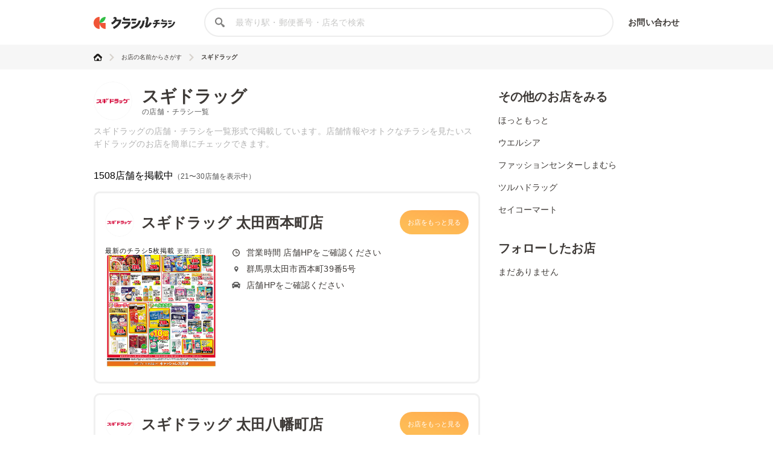

--- FILE ---
content_type: text/html; charset=utf-8
request_url: https://chirashi.kurashiru.com/brands/%E3%82%B9%E3%82%AE%E3%83%89%E3%83%A9%E3%83%83%E3%82%B0?page=3
body_size: 7497
content:
<!DOCTYPE html><html lang="ja"><head prefix="og: http://ogp.me/ns# fb: http://ogp.me/ns/fb# article: http://ogp.me/ns/article#"><meta name="csrf-param" content="authenticity_token" />
<meta name="csrf-token" content="HHDyGSdZJ1aPRYV4ChGEzQmBdBJFQgsondbXu6XsIEJ7DdsWHYGF646JWYvHwG/y5gEkj5hvZ8zv47eapBCnog==" /><title>スギドラッグの店舗一覧(3ページ目) | クラシルチラシ</title><meta content="IE=edge" http-equiv="X-UA-Compatible" /><meta charset="utf-8" /><meta content="width=device-width,initial-scale=1.0,minimum-scale=1.0,maximum-scale=1.0,user-scalable=no" name="viewport" /><meta content="スギドラッグ（1508店舗）の最新チラシ、セール、クーポン、キャンペーン情報をクラシルチラシで簡単にチェック！賢くお得な買い物をするならクラシルチラシ。" name="description" /><meta content="特価,セール,バーゲン,チラシ,クーポン,節約,買い物,スーパー,レシピ,簡単,料理,recipe" name="keywords" /><meta content="#c6b363" name="theme-color" /><link href="https://chirashi.kurashiru.com/brands/%E3%82%B9%E3%82%AE%E3%83%89%E3%83%A9%E3%83%83%E3%82%B0" rel="canonical" /><meta content="" property="fb:app_id" /><meta content="website" property="og:type" /><meta content="スギドラッグの店舗一覧" property="og:title" /><meta content="スギドラッグ（1508店舗）の最新チラシ、セール、クーポン、キャンペーン情報をクラシルチラシで簡単にチェック！賢くお得な買い物をするならクラシルチラシ。" property="og:description" /><meta content="クラシルチラシ" property="og:site_name" /><meta content="https://chirashi.kurashiru.com/brands/%E3%82%B9%E3%82%AE%E3%83%89%E3%83%A9%E3%83%83%E3%82%B0?page=3" property="og:url" /><meta content="//assets.kurashiru.com/production/assets/chirashiru/ogp-c84f7b2facfcf3f5086256cb49a2c8c4fe4599995996829613fa5d2fc6069732.png" property="og:image" /><meta content="//assets.kurashiru.com/production/assets/chirashiru/ogp-c84f7b2facfcf3f5086256cb49a2c8c4fe4599995996829613fa5d2fc6069732.png" property="og:image:secure_url" /><meta content="image/jpg" property="og:image:type" /><meta content="//assets.kurashiru.com/production/assets/chirashiru/ogp-c84f7b2facfcf3f5086256cb49a2c8c4fe4599995996829613fa5d2fc6069732.png" name="twitter:image" /><meta content="" property="article:publisher" /><meta content="summary_large_image" name="twitter:card" /><meta content="" name="twitter:site" /><meta content="" name="twitter:creator" /><meta content="" name="twitter:domain" /><link href="//assets.kurashiru.com/production/assets/chirashiru/apple-touch-icon-a4ee1d18a0d33f5b3991f2f077579974bb8aacd9d479f04fa55345271e07be1a.png" rel="apple-touch-icon" /><link href="//assets.kurashiru.com/production/assets/favicon-287a134e97491148b8ee3d3ef09a9bb33dafb63d40e60a34937b21af0a10e57a.ico" rel="shortcut icon" /><link href="/osd.xml" rel="search" title="クラシルチラシ 店舗" type="application/opensearchdescription+xml" /><meta content="" name="google-site-verification" /><meta content="" name="p:domain_verify" /><meta content="index,follow" name="robots" /><script src="//assets.kurashiru.com/production/chirashi/packs/application-3e38810716b041b10f8e.js"></script><link rel="stylesheet" media="all" href="//assets.kurashiru.com/production/chirashi/packs/application-daa40344066bf4372dc5.css" /><link rel="stylesheet" media="all" href="//assets.kurashiru.com/production/assets/chirashiru/application-91a5c89970cbd3c5eeeefae8e90eb382008ce79ae9bdbdc2adbe47529fcbb1ad.css" /><script async="true" src="https://www.googletagmanager.com/gtag/js?id=G-EHP8SKJ0MY"></script><script>window.dataLayer = window.dataLayer || [];
function gtag(){dataLayer.push(arguments);}
gtag('js', new Date());

gtag('config', 'UA-51114517-40', {
  custom_map: { dimension1: "brand_id" },
  brand_id: ""
});

gtag('config', 'G-EHP8SKJ0MY');</script><script type="text/javascript">window.pbjs = window.pbjs || {};
window.pbjs.que = window.pbjs.que || [];</script><script async="async" src="https://flux-cdn.com/client/00004/chirashi_kurashiru_01432.min.js"></script><script type="text/javascript">window.googletag = window.googletag || {};
window.googletag.cmd = window.googletag.cmd || [];</script><script async="async" src="https://securepubads.g.doubleclick.net/tag/js/gpt.js"></script><script type="text/javascript">window.fluxtag = {
  readyBids: {
    prebid: false,
    amazon: false,
    google: false
  },
  failSafeTimeout: 3e3,
  isFn: function isFn(object) {
    var _t = 'Function';
    var toString = Object.prototype.toString;
    return toString.call(object) === '[object ' + _t + ']';
  },
  launchAdServer: function() {
    if (!fluxtag.readyBids.prebid || !fluxtag.readyBids.amazon) {
      return;
    }
    fluxtag.requestAdServer();
  },
  requestAdServer: function() {
    if (!fluxtag.readyBids.google) {
      fluxtag.readyBids.google = true;
      googletag.cmd.push(function () {
        if (!!(pbjs.setTargetingForGPTAsync) && fluxtag.isFn(pbjs.setTargetingForGPTAsync)) {
          pbjs.que.push(function () {
            pbjs.setTargetingForGPTAsync();
          });
        }
        googletag.pubads().refresh();
      });
    }
  }
};</script><script type="text/javascript">setTimeout(function() {
  fluxtag.requestAdServer();
}, fluxtag.failSafeTimeout);</script><script type="text/javascript">! function (a9, a, p, s, t, A, g) {
  if (a[a9]) return;

  function q(c, r) {
    a[a9]._Q.push([c, r])
  }
  a[a9] = {
    init: function () {
      q("i", arguments)
    },
    fetchBids: function () {
      q("f", arguments)
    },
    setDisplayBids: function () {},
    targetingKeys: function () {
      return []
    },
    _Q: []
  };
  A = p.createElement(s);
  A.async = !0;
  A.src = t;
  g = p.getElementsByTagName(s)[0];
  g.parentNode.insertBefore(A, g)
}("apstag", window, document, "script", "//c.amazon-adsystem.com/aax2/apstag.js");
apstag.init({
  pubID: '3910',
  adServer: 'googletag',
  bidTimeout: 2e3
});
apstag.fetchBids({
  slots: [{
      slotID: 'div-gpt-ad-1687762698394-0',
      slotName: '/67340404/p_reward_overlay_728x90_970x90_1x1',
      sizes: [[970, 90], [728, 90], [1, 1]],
    }]
}, function (bids) {
  googletag.cmd.push(function () {
    apstag.setDisplayBids();
    fluxtag.readyBids.amazon = true;
    fluxtag.launchAdServer();
  });
});</script><script type="text/javascript">googletag.cmd.push(function() {
  
  googletag.defineSlot('/67340404/p_reward_overlay_728x90_970x90_1x1', [[970, 90], [728, 90], [1, 1]], 'div-gpt-ad-1687762698394-0').addService(googletag.pubads());
  googletag.pubads().enableSingleRequest();
  googletag.pubads().disableInitialLoad();
  googletag.pubads().collapseEmptyDivs(true);
  googletag.enableServices();

  // Fluxタグの呼び出し
  if (!!(window.pbFlux) && !!(window.pbFlux.prebidBidder) && fluxtag.isFn(window.pbFlux.prebidBidder)) {
    pbjs.que.push(function () {
      window.pbFlux.prebidBidder();
    });
  } else {
    fluxtag.readyBids.prebid = true;
    fluxtag.launchAdServer();
  }
});</script></head><body><header class="Header "><div class="Header-inner"><div class="Header-logo"><a href="https://chirashi.kurashiru.com/"><img src="//assets.kurashiru.com/production/assets/chirashiru/chirashiru_logo-b1e45269b9e965c959d81d63256db1ce0bb8a6bda983e29a0d4bb585becb3a38.png" /></a></div><form class="Header-search" action="https://chirashi.kurashiru.com/search" accept-charset="UTF-8" method="get"><input name="utf8" type="hidden" value="&#x2713;" autocomplete="off" /><img class="Header-searchIcon" src="//assets.kurashiru.com/production/assets/chirashiru/icon/search-9b40c7890cfe49e44fafd934a18718ee89c55ce352175be57a1408ea484dfa7b.svg" /><input type="text" name="query" id="query" value="" class="Header-searchInput" placeholder="最寄り駅・郵便番号・店名で検索" /><div class="Header-items"><a rel="nofollow" target="_blank" class="Header-item" href="https://docs.google.com/forms/d/e/1FAIpQLSeFGrJHchkLRwxuUnIwAo1ujR48NH7bHsREeLwChPaHut7Iww/viewform">お問い合わせ</a></div></form></div></header><div class="desktop" id="wrapper"><div class="Breadcrumbs" itemscope="" itemtype="http://schema.org/BreadcrumbList"><div class="Breadcrumbs-inner "><ul class="Breadcrumbs-list"><li class="Breadcrumbs-listItem" itemprop="itemListElement" itemscope="itemscope" itemtype="https://schema.org/ListItem"><a class="Breadcrumbs-listItemLink" itemprop="item" href="/"><img itemprop="name" alt="トップ" src="//assets.kurashiru.com/production/assets/chirashiru/icon/home-764f6cf7b92d7a28021dbc590ab9dcaef87d4d860f0ffb1ec0b5392edb7c1ba8.svg" /></a><img class="Breadcrumbs-arrowRight" src="//assets.kurashiru.com/production/assets/chirashiru/icon/arrow-right-0fb3ffbfcd20f3b672fe45c6bd4fd41bd3292092c68dfd763cb59d9ea4b3de28.svg" /><meta content="1" itemprop="position" /></li><li class="Breadcrumbs-listItem" itemprop="itemListElement" itemscope="itemscope" itemtype="https://schema.org/ListItem"><a class="Breadcrumbs-listItemLink" itemprop="item" href="/brands"><span itemprop="name">お店の名前からさがす</span></a><meta content="2" itemprop="position" /><img class="Breadcrumbs-arrowRight" src="//assets.kurashiru.com/production/assets/chirashiru/icon/arrow-right-0fb3ffbfcd20f3b672fe45c6bd4fd41bd3292092c68dfd763cb59d9ea4b3de28.svg" /></li><li class="Breadcrumbs-listItem" itemprop="itemListElement" itemscope="itemscope" itemtype="https://schema.org/ListItem"><a class="Breadcrumbs-listItemLink is-last" itemprop="item" href="/brands/1f8830a9-63f5-474d-8cf7-584eb7b22f61"><span itemprop="name">スギドラッグ</span></a><meta content="3" itemprop="position" /></li></ul></div></div><div class="BrandsShow"><div class="BrandsShow-main"><div class="BrandsShow-info"><div class="BrandsShow-brandLogo"><div class="CircleImage BrandsShow-brandLogoImage "><img class="CircleImage-image" src="https://video.kurashiru.com/production/chirashiru_brand/logo/147/%E3%83%AD%E3%82%B3%E3%82%99_%E3%82%B9%E3%82%AD%E3%82%99%E3%83%88%E3%82%99%E3%83%A9%E3%83%83%E3%82%AF%E3%82%99.png" /></div></div><div class="BrandsShow-brandName"><h1 class="BrandsShow-brandNameMain">スギドラッグ</h1><div class="BrandsShow-brandNameSub">の店舗・チラシ一覧</div></div></div><div class="BrandsShow-description">スギドラッグの店舗・チラシを一覧形式で掲載しています。店舗情報やオトクなチラシを見たいスギドラッグのお店を簡単にチェックできます。</div><div class="BrandsShow-result">1508店舗を掲載中<div class="BrandsShow-resultDisplayCount">（21〜30店舗を表示中）</div></div><ul class="BrandsShow-storeList"><div class="StoreListItem"><div class="StoreListItemHeader"><div class="StoreListItemHeaderName"><div class="StoreListItemLogo"><div class="CircleImage StoreListItemLogoImage "><img class="CircleImage-image" src="https://video.kurashiru.com/production/chirashiru_brand/logo/147/%E3%83%AD%E3%82%B3%E3%82%99_%E3%82%B9%E3%82%AD%E3%82%99%E3%83%88%E3%82%99%E3%83%A9%E3%83%83%E3%82%AF%E3%82%99.png" /></div></div><h3 class="StoreListItemName">スギドラッグ 太田西本町店</h3></div><a class="StoreListItemButton" href="/stores/7b0762c9-246e-4514-946a-1a415c1ac822">お店をもっと見る</a></div><div class="StoreListItemBody"><div class="StoreListItemLeaflet"><div class="StoreListItemLeafletInfo"><div class="StoreListItemLeafletInfoCount">最新のチラシ5枚掲載</div><div class="StoreListItemLeafletInfoUpdatedAt">更新: 5日前</div></div><a href="/stores/7b0762c9-246e-4514-946a-1a415c1ac822"><div class="StoreListItemLeafletImageWrapper"><img class="StoreListItemLeafletImage" src="https://video.kurashiru.com/production/chirashiru_leaflet/image/2757506/nr_20260127_SUGI_O_001.jpg" /></div></a></div><div class="StoreListItemMeta"><div class="StoreListItemMetaItem"><div class="StoreListItemMetaIconWrap"><svg class="StoreMetaIcon StoreMetaIcon--clock" fill="none" height="13" viewBox="0 0 12 13" width="12" xmlns="http://www.w3.org/2000/svg"><path d="M6 0.5C2.6916 0.5 0 3.1916 0 6.5C0 9.8084 2.6916 12.5 6 12.5C9.3084 12.5 12 9.8084 12 6.5C12 3.1916 9.3084 0.5 6 0.5ZM6 11.2233C3.3956 11.2233 1.27657 9.10453 1.27657 6.5C1.27657 3.89547 3.3956 1.7767 6 1.7767C8.60441 1.7767 10.7234 3.89547 10.7234 6.5C10.7234 9.10453 8.60441 11.2233 6 11.2233Z" fill="#3E3A37"></path><path d="M9.12589 6.31472H6.42947V3.07264C6.42947 2.79982 6.20827 2.57861 5.93544 2.57861C5.66261 2.57861 5.44141 2.79982 5.44141 3.07264V6.80875C5.44141 7.08158 5.66261 7.30278 5.93544 7.30278H9.12589C9.39871 7.30278 9.61992 7.08158 9.61992 6.80875C9.61992 6.53592 9.39871 6.31472 9.12589 6.31472Z" fill="#3E3A37"></path></svg></div><span class="StoreListItemMetaBusinessHours">営業時間 店舗HPをご確認ください</span></div><div class="StoreListItemMetaItem"><div class="StoreListItemMetaIconWrap"><img class="storeMetaIcon storeMetaIcon--pin" src="//assets.kurashiru.com/production/assets/chirashiru/icon/pin-2f5eb4084f2872f521d8699fbf1c7393d84bf97b934b3bcaa181050423f92759.svg" /></div><span class="StoreListItemMetaAddress">群馬県太田市西本町39番5号</span></div><div class="StoreListItemMetaItem"><div class="StoreListItemMetaIconWrap"><img class="storeMetaIcon storeMetaIcon--car" src="//assets.kurashiru.com/production/assets/chirashiru/icon/car-0ec45356f9fd690135eef452f8aa07fdd68363bc25f79f694746e5b6992fc5af.svg" /></div><span class="StoreListItemMetaParking">店舗HPをご確認ください</span></div></div></div></div><div class="StoreListItem"><div class="StoreListItemHeader"><div class="StoreListItemHeaderName"><div class="StoreListItemLogo"><div class="CircleImage StoreListItemLogoImage "><img class="CircleImage-image" src="https://video.kurashiru.com/production/chirashiru_brand/logo/147/%E3%83%AD%E3%82%B3%E3%82%99_%E3%82%B9%E3%82%AD%E3%82%99%E3%83%88%E3%82%99%E3%83%A9%E3%83%83%E3%82%AF%E3%82%99.png" /></div></div><h3 class="StoreListItemName">スギドラッグ 太田八幡町店</h3></div><a class="StoreListItemButton" href="/stores/1fb4f24a-beb5-47cd-a73d-b16d62df7f00">お店をもっと見る</a></div><div class="StoreListItemBody"><div class="StoreListItemLeaflet"><div class="StoreListItemLeafletInfo"><div class="StoreListItemLeafletInfoCount">最新のチラシ5枚掲載</div><div class="StoreListItemLeafletInfoUpdatedAt">更新: 5日前</div></div><a href="/stores/1fb4f24a-beb5-47cd-a73d-b16d62df7f00"><div class="StoreListItemLeafletImageWrapper"><img class="StoreListItemLeafletImage" src="https://video.kurashiru.com/production/chirashiru_leaflet/image/2757506/nr_20260127_SUGI_O_001.jpg" /></div></a></div><div class="StoreListItemMeta"><div class="StoreListItemMetaItem"><div class="StoreListItemMetaIconWrap"><svg class="StoreMetaIcon StoreMetaIcon--clock" fill="none" height="13" viewBox="0 0 12 13" width="12" xmlns="http://www.w3.org/2000/svg"><path d="M6 0.5C2.6916 0.5 0 3.1916 0 6.5C0 9.8084 2.6916 12.5 6 12.5C9.3084 12.5 12 9.8084 12 6.5C12 3.1916 9.3084 0.5 6 0.5ZM6 11.2233C3.3956 11.2233 1.27657 9.10453 1.27657 6.5C1.27657 3.89547 3.3956 1.7767 6 1.7767C8.60441 1.7767 10.7234 3.89547 10.7234 6.5C10.7234 9.10453 8.60441 11.2233 6 11.2233Z" fill="#3E3A37"></path><path d="M9.12589 6.31472H6.42947V3.07264C6.42947 2.79982 6.20827 2.57861 5.93544 2.57861C5.66261 2.57861 5.44141 2.79982 5.44141 3.07264V6.80875C5.44141 7.08158 5.66261 7.30278 5.93544 7.30278H9.12589C9.39871 7.30278 9.61992 7.08158 9.61992 6.80875C9.61992 6.53592 9.39871 6.31472 9.12589 6.31472Z" fill="#3E3A37"></path></svg></div><span class="StoreListItemMetaBusinessHours">営業時間 店舗HPをご確認ください</span></div><div class="StoreListItemMetaItem"><div class="StoreListItemMetaIconWrap"><img class="storeMetaIcon storeMetaIcon--pin" src="//assets.kurashiru.com/production/assets/chirashiru/icon/pin-2f5eb4084f2872f521d8699fbf1c7393d84bf97b934b3bcaa181050423f92759.svg" /></div><span class="StoreListItemMetaAddress">群馬県太田市八幡町29番地13　とりせん内</span></div><div class="StoreListItemMetaItem"><div class="StoreListItemMetaIconWrap"><img class="storeMetaIcon storeMetaIcon--car" src="//assets.kurashiru.com/production/assets/chirashiru/icon/car-0ec45356f9fd690135eef452f8aa07fdd68363bc25f79f694746e5b6992fc5af.svg" /></div><span class="StoreListItemMetaParking">店舗HPをご確認ください</span></div></div></div></div><div class="StoreListItem"><div class="StoreListItemHeader"><div class="StoreListItemHeaderName"><div class="StoreListItemLogo"><div class="CircleImage StoreListItemLogoImage "><img class="CircleImage-image" src="https://video.kurashiru.com/production/chirashiru_brand/logo/147/%E3%83%AD%E3%82%B3%E3%82%99_%E3%82%B9%E3%82%AD%E3%82%99%E3%83%88%E3%82%99%E3%83%A9%E3%83%83%E3%82%AF%E3%82%99.png" /></div></div><h3 class="StoreListItemName">スギドラッグ 大塚店</h3></div><a class="StoreListItemButton" href="/stores/e6dd8681-c20c-4d52-b30a-cd24c9eb3588">お店をもっと見る</a></div><div class="StoreListItemBody"><div class="StoreListItemLeaflet"><div class="StoreListItemLeafletInfo"><div class="StoreListItemLeafletInfoCount">最新のチラシ5枚掲載</div><div class="StoreListItemLeafletInfoUpdatedAt">更新: 5日前</div></div><a href="/stores/e6dd8681-c20c-4d52-b30a-cd24c9eb3588"><div class="StoreListItemLeafletImageWrapper"><img class="StoreListItemLeafletImage" src="https://video.kurashiru.com/production/chirashiru_leaflet/image/2757506/nr_20260127_SUGI_O_001.jpg" /></div></a></div><div class="StoreListItemMeta"><div class="StoreListItemMetaItem"><div class="StoreListItemMetaIconWrap"><svg class="StoreMetaIcon StoreMetaIcon--clock" fill="none" height="13" viewBox="0 0 12 13" width="12" xmlns="http://www.w3.org/2000/svg"><path d="M6 0.5C2.6916 0.5 0 3.1916 0 6.5C0 9.8084 2.6916 12.5 6 12.5C9.3084 12.5 12 9.8084 12 6.5C12 3.1916 9.3084 0.5 6 0.5ZM6 11.2233C3.3956 11.2233 1.27657 9.10453 1.27657 6.5C1.27657 3.89547 3.3956 1.7767 6 1.7767C8.60441 1.7767 10.7234 3.89547 10.7234 6.5C10.7234 9.10453 8.60441 11.2233 6 11.2233Z" fill="#3E3A37"></path><path d="M9.12589 6.31472H6.42947V3.07264C6.42947 2.79982 6.20827 2.57861 5.93544 2.57861C5.66261 2.57861 5.44141 2.79982 5.44141 3.07264V6.80875C5.44141 7.08158 5.66261 7.30278 5.93544 7.30278H9.12589C9.39871 7.30278 9.61992 7.08158 9.61992 6.80875C9.61992 6.53592 9.39871 6.31472 9.12589 6.31472Z" fill="#3E3A37"></path></svg></div><span class="StoreListItemMetaBusinessHours">営業時間 店舗HPをご確認ください</span></div><div class="StoreListItemMetaItem"><div class="StoreListItemMetaIconWrap"><img class="storeMetaIcon storeMetaIcon--pin" src="//assets.kurashiru.com/production/assets/chirashiru/icon/pin-2f5eb4084f2872f521d8699fbf1c7393d84bf97b934b3bcaa181050423f92759.svg" /></div><span class="StoreListItemMetaAddress">群馬県藤岡市上大塚字東1768番地1</span></div><div class="StoreListItemMetaItem"><div class="StoreListItemMetaIconWrap"><img class="storeMetaIcon storeMetaIcon--car" src="//assets.kurashiru.com/production/assets/chirashiru/icon/car-0ec45356f9fd690135eef452f8aa07fdd68363bc25f79f694746e5b6992fc5af.svg" /></div><span class="StoreListItemMetaParking">店舗HPをご確認ください</span></div></div></div></div><div class="StoreListItem"><div class="StoreListItemHeader"><div class="StoreListItemHeaderName"><div class="StoreListItemLogo"><div class="CircleImage StoreListItemLogoImage "><img class="CircleImage-image" src="https://video.kurashiru.com/production/chirashiru_brand/logo/147/%E3%83%AD%E3%82%B3%E3%82%99_%E3%82%B9%E3%82%AD%E3%82%99%E3%83%88%E3%82%99%E3%83%A9%E3%83%83%E3%82%AF%E3%82%99.png" /></div></div><h3 class="StoreListItemName">スギドラッグ 大友店</h3></div><a class="StoreListItemButton" href="/stores/251e6175-69cd-405b-aced-f41a343d1e2b">お店をもっと見る</a></div><div class="StoreListItemBody"><div class="StoreListItemLeaflet"><div class="StoreListItemLeafletInfo"><div class="StoreListItemLeafletInfoCount">最新のチラシ5枚掲載</div><div class="StoreListItemLeafletInfoUpdatedAt">更新: 5日前</div></div><a href="/stores/251e6175-69cd-405b-aced-f41a343d1e2b"><div class="StoreListItemLeafletImageWrapper"><img class="StoreListItemLeafletImage" src="https://video.kurashiru.com/production/chirashiru_leaflet/image/2757506/nr_20260127_SUGI_O_001.jpg" /></div></a></div><div class="StoreListItemMeta"><div class="StoreListItemMetaItem"><div class="StoreListItemMetaIconWrap"><svg class="StoreMetaIcon StoreMetaIcon--clock" fill="none" height="13" viewBox="0 0 12 13" width="12" xmlns="http://www.w3.org/2000/svg"><path d="M6 0.5C2.6916 0.5 0 3.1916 0 6.5C0 9.8084 2.6916 12.5 6 12.5C9.3084 12.5 12 9.8084 12 6.5C12 3.1916 9.3084 0.5 6 0.5ZM6 11.2233C3.3956 11.2233 1.27657 9.10453 1.27657 6.5C1.27657 3.89547 3.3956 1.7767 6 1.7767C8.60441 1.7767 10.7234 3.89547 10.7234 6.5C10.7234 9.10453 8.60441 11.2233 6 11.2233Z" fill="#3E3A37"></path><path d="M9.12589 6.31472H6.42947V3.07264C6.42947 2.79982 6.20827 2.57861 5.93544 2.57861C5.66261 2.57861 5.44141 2.79982 5.44141 3.07264V6.80875C5.44141 7.08158 5.66261 7.30278 5.93544 7.30278H9.12589C9.39871 7.30278 9.61992 7.08158 9.61992 6.80875C9.61992 6.53592 9.39871 6.31472 9.12589 6.31472Z" fill="#3E3A37"></path></svg></div><span class="StoreListItemMetaBusinessHours">営業時間 店舗HPをご確認ください</span></div><div class="StoreListItemMetaItem"><div class="StoreListItemMetaIconWrap"><img class="storeMetaIcon storeMetaIcon--pin" src="//assets.kurashiru.com/production/assets/chirashiru/icon/pin-2f5eb4084f2872f521d8699fbf1c7393d84bf97b934b3bcaa181050423f92759.svg" /></div><span class="StoreListItemMetaAddress">群馬県前橋市大友町三丁目2番地5</span></div><div class="StoreListItemMetaItem"><div class="StoreListItemMetaIconWrap"><img class="storeMetaIcon storeMetaIcon--car" src="//assets.kurashiru.com/production/assets/chirashiru/icon/car-0ec45356f9fd690135eef452f8aa07fdd68363bc25f79f694746e5b6992fc5af.svg" /></div><span class="StoreListItemMetaParking">店舗HPをご確認ください</span></div></div></div></div><div class="StoreListItem"><div class="StoreListItemHeader"><div class="StoreListItemHeaderName"><div class="StoreListItemLogo"><div class="CircleImage StoreListItemLogoImage "><img class="CircleImage-image" src="https://video.kurashiru.com/production/chirashiru_brand/logo/147/%E3%83%AD%E3%82%B3%E3%82%99_%E3%82%B9%E3%82%AD%E3%82%99%E3%83%88%E3%82%99%E3%83%A9%E3%83%83%E3%82%AF%E3%82%99.png" /></div></div><h3 class="StoreListItemName">スギドラッグ 大間々店</h3></div><a class="StoreListItemButton" href="/stores/ee02ebd0-8078-4176-b3d8-295c9ef8cc5d">お店をもっと見る</a></div><div class="StoreListItemBody"><div class="StoreListItemLeaflet"><div class="StoreListItemLeafletInfo"><div class="StoreListItemLeafletInfoCount">最新のチラシ5枚掲載</div><div class="StoreListItemLeafletInfoUpdatedAt">更新: 5日前</div></div><a href="/stores/ee02ebd0-8078-4176-b3d8-295c9ef8cc5d"><div class="StoreListItemLeafletImageWrapper"><img class="StoreListItemLeafletImage" src="https://video.kurashiru.com/production/chirashiru_leaflet/image/2765945/nr_14960279_O_B_web.jpg" /></div></a></div><div class="StoreListItemMeta"><div class="StoreListItemMetaItem"><div class="StoreListItemMetaIconWrap"><svg class="StoreMetaIcon StoreMetaIcon--clock" fill="none" height="13" viewBox="0 0 12 13" width="12" xmlns="http://www.w3.org/2000/svg"><path d="M6 0.5C2.6916 0.5 0 3.1916 0 6.5C0 9.8084 2.6916 12.5 6 12.5C9.3084 12.5 12 9.8084 12 6.5C12 3.1916 9.3084 0.5 6 0.5ZM6 11.2233C3.3956 11.2233 1.27657 9.10453 1.27657 6.5C1.27657 3.89547 3.3956 1.7767 6 1.7767C8.60441 1.7767 10.7234 3.89547 10.7234 6.5C10.7234 9.10453 8.60441 11.2233 6 11.2233Z" fill="#3E3A37"></path><path d="M9.12589 6.31472H6.42947V3.07264C6.42947 2.79982 6.20827 2.57861 5.93544 2.57861C5.66261 2.57861 5.44141 2.79982 5.44141 3.07264V6.80875C5.44141 7.08158 5.66261 7.30278 5.93544 7.30278H9.12589C9.39871 7.30278 9.61992 7.08158 9.61992 6.80875C9.61992 6.53592 9.39871 6.31472 9.12589 6.31472Z" fill="#3E3A37"></path></svg></div><span class="StoreListItemMetaBusinessHours">営業時間 店舗HPをご確認ください</span></div><div class="StoreListItemMetaItem"><div class="StoreListItemMetaIconWrap"><img class="storeMetaIcon storeMetaIcon--pin" src="//assets.kurashiru.com/production/assets/chirashiru/icon/pin-2f5eb4084f2872f521d8699fbf1c7393d84bf97b934b3bcaa181050423f92759.svg" /></div><span class="StoreListItemMetaAddress">群馬県みどり市大間々町大間々１３８５番地４</span></div><div class="StoreListItemMetaItem"><div class="StoreListItemMetaIconWrap"><img class="storeMetaIcon storeMetaIcon--car" src="//assets.kurashiru.com/production/assets/chirashiru/icon/car-0ec45356f9fd690135eef452f8aa07fdd68363bc25f79f694746e5b6992fc5af.svg" /></div><span class="StoreListItemMetaParking">店舗HPをご確認ください</span></div></div></div></div><div class="StoreListItem"><div class="StoreListItemHeader"><div class="StoreListItemHeaderName"><div class="StoreListItemLogo"><div class="CircleImage StoreListItemLogoImage "><img class="CircleImage-image" src="https://video.kurashiru.com/production/chirashiru_brand/logo/147/%E3%83%AD%E3%82%B3%E3%82%99_%E3%82%B9%E3%82%AD%E3%82%99%E3%83%88%E3%82%99%E3%83%A9%E3%83%83%E3%82%AF%E3%82%99.png" /></div></div><h3 class="StoreListItemName">スギドラッグ 片岡店</h3></div><a class="StoreListItemButton" href="/stores/fc5cd1e9-e9cb-469e-adf0-cf08dd17f4cc">お店をもっと見る</a></div><div class="StoreListItemBody"><div class="StoreListItemLeaflet"><div class="StoreListItemLeafletInfo"><div class="StoreListItemLeafletInfoCount">最新のチラシ5枚掲載</div><div class="StoreListItemLeafletInfoUpdatedAt">更新: 5日前</div></div><a href="/stores/fc5cd1e9-e9cb-469e-adf0-cf08dd17f4cc"><div class="StoreListItemLeafletImageWrapper"><img class="StoreListItemLeafletImage" src="https://video.kurashiru.com/production/chirashiru_leaflet/image/2757506/nr_20260127_SUGI_O_001.jpg" /></div></a></div><div class="StoreListItemMeta"><div class="StoreListItemMetaItem"><div class="StoreListItemMetaIconWrap"><svg class="StoreMetaIcon StoreMetaIcon--clock" fill="none" height="13" viewBox="0 0 12 13" width="12" xmlns="http://www.w3.org/2000/svg"><path d="M6 0.5C2.6916 0.5 0 3.1916 0 6.5C0 9.8084 2.6916 12.5 6 12.5C9.3084 12.5 12 9.8084 12 6.5C12 3.1916 9.3084 0.5 6 0.5ZM6 11.2233C3.3956 11.2233 1.27657 9.10453 1.27657 6.5C1.27657 3.89547 3.3956 1.7767 6 1.7767C8.60441 1.7767 10.7234 3.89547 10.7234 6.5C10.7234 9.10453 8.60441 11.2233 6 11.2233Z" fill="#3E3A37"></path><path d="M9.12589 6.31472H6.42947V3.07264C6.42947 2.79982 6.20827 2.57861 5.93544 2.57861C5.66261 2.57861 5.44141 2.79982 5.44141 3.07264V6.80875C5.44141 7.08158 5.66261 7.30278 5.93544 7.30278H9.12589C9.39871 7.30278 9.61992 7.08158 9.61992 6.80875C9.61992 6.53592 9.39871 6.31472 9.12589 6.31472Z" fill="#3E3A37"></path></svg></div><span class="StoreListItemMetaBusinessHours">営業時間 店舗HPをご確認ください</span></div><div class="StoreListItemMetaItem"><div class="StoreListItemMetaIconWrap"><img class="storeMetaIcon storeMetaIcon--pin" src="//assets.kurashiru.com/production/assets/chirashiru/icon/pin-2f5eb4084f2872f521d8699fbf1c7393d84bf97b934b3bcaa181050423f92759.svg" /></div><span class="StoreListItemMetaAddress">群馬県高崎市片岡町３－１２－５</span></div><div class="StoreListItemMetaItem"><div class="StoreListItemMetaIconWrap"><img class="storeMetaIcon storeMetaIcon--car" src="//assets.kurashiru.com/production/assets/chirashiru/icon/car-0ec45356f9fd690135eef452f8aa07fdd68363bc25f79f694746e5b6992fc5af.svg" /></div><span class="StoreListItemMetaParking">店舗HPをご確認ください</span></div></div></div></div><div class="StoreListItem"><div class="StoreListItemHeader"><div class="StoreListItemHeaderName"><div class="StoreListItemLogo"><div class="CircleImage StoreListItemLogoImage "><img class="CircleImage-image" src="https://video.kurashiru.com/production/chirashiru_brand/logo/147/%E3%83%AD%E3%82%B3%E3%82%99_%E3%82%B9%E3%82%AD%E3%82%99%E3%83%88%E3%82%99%E3%83%A9%E3%83%83%E3%82%AF%E3%82%99.png" /></div></div><h3 class="StoreListItemName">スギドラッグ 上並榎店</h3></div><a class="StoreListItemButton" href="/stores/a3b6dfd4-e0f6-489a-910e-ef298fea25c2">お店をもっと見る</a></div><div class="StoreListItemBody"><div class="StoreListItemLeaflet"><div class="StoreListItemLeafletInfo"><div class="StoreListItemLeafletInfoCount">最新のチラシ5枚掲載</div><div class="StoreListItemLeafletInfoUpdatedAt">更新: 5日前</div></div><a href="/stores/a3b6dfd4-e0f6-489a-910e-ef298fea25c2"><div class="StoreListItemLeafletImageWrapper"><img class="StoreListItemLeafletImage" src="https://video.kurashiru.com/production/chirashiru_leaflet/image/2757506/nr_20260127_SUGI_O_001.jpg" /></div></a></div><div class="StoreListItemMeta"><div class="StoreListItemMetaItem"><div class="StoreListItemMetaIconWrap"><svg class="StoreMetaIcon StoreMetaIcon--clock" fill="none" height="13" viewBox="0 0 12 13" width="12" xmlns="http://www.w3.org/2000/svg"><path d="M6 0.5C2.6916 0.5 0 3.1916 0 6.5C0 9.8084 2.6916 12.5 6 12.5C9.3084 12.5 12 9.8084 12 6.5C12 3.1916 9.3084 0.5 6 0.5ZM6 11.2233C3.3956 11.2233 1.27657 9.10453 1.27657 6.5C1.27657 3.89547 3.3956 1.7767 6 1.7767C8.60441 1.7767 10.7234 3.89547 10.7234 6.5C10.7234 9.10453 8.60441 11.2233 6 11.2233Z" fill="#3E3A37"></path><path d="M9.12589 6.31472H6.42947V3.07264C6.42947 2.79982 6.20827 2.57861 5.93544 2.57861C5.66261 2.57861 5.44141 2.79982 5.44141 3.07264V6.80875C5.44141 7.08158 5.66261 7.30278 5.93544 7.30278H9.12589C9.39871 7.30278 9.61992 7.08158 9.61992 6.80875C9.61992 6.53592 9.39871 6.31472 9.12589 6.31472Z" fill="#3E3A37"></path></svg></div><span class="StoreListItemMetaBusinessHours">営業時間 店舗HPをご確認ください</span></div><div class="StoreListItemMetaItem"><div class="StoreListItemMetaIconWrap"><img class="storeMetaIcon storeMetaIcon--pin" src="//assets.kurashiru.com/production/assets/chirashiru/icon/pin-2f5eb4084f2872f521d8699fbf1c7393d84bf97b934b3bcaa181050423f92759.svg" /></div><span class="StoreListItemMetaAddress">群馬県高崎市上並榎町467番地</span></div><div class="StoreListItemMetaItem"><div class="StoreListItemMetaIconWrap"><img class="storeMetaIcon storeMetaIcon--car" src="//assets.kurashiru.com/production/assets/chirashiru/icon/car-0ec45356f9fd690135eef452f8aa07fdd68363bc25f79f694746e5b6992fc5af.svg" /></div><span class="StoreListItemMetaParking">店舗HPをご確認ください</span></div></div></div></div><div class="StoreListItem"><div class="StoreListItemHeader"><div class="StoreListItemHeaderName"><div class="StoreListItemLogo"><div class="CircleImage StoreListItemLogoImage "><img class="CircleImage-image" src="https://video.kurashiru.com/production/chirashiru_brand/logo/147/%E3%83%AD%E3%82%B3%E3%82%99_%E3%82%B9%E3%82%AD%E3%82%99%E3%83%88%E3%82%99%E3%83%A9%E3%83%83%E3%82%AF%E3%82%99.png" /></div></div><h3 class="StoreListItemName">スギドラッグ 桐生相生店</h3></div><a class="StoreListItemButton" href="/stores/367d5c36-8610-4ccb-b809-7f4757cc715f">お店をもっと見る</a></div><div class="StoreListItemBody"><div class="StoreListItemLeaflet"><div class="StoreListItemLeafletInfo"><div class="StoreListItemLeafletInfoCount">最新のチラシ5枚掲載</div><div class="StoreListItemLeafletInfoUpdatedAt">更新: 5日前</div></div><a href="/stores/367d5c36-8610-4ccb-b809-7f4757cc715f"><div class="StoreListItemLeafletImageWrapper"><img class="StoreListItemLeafletImage" src="https://video.kurashiru.com/production/chirashiru_leaflet/image/2757506/nr_20260127_SUGI_O_001.jpg" /></div></a></div><div class="StoreListItemMeta"><div class="StoreListItemMetaItem"><div class="StoreListItemMetaIconWrap"><svg class="StoreMetaIcon StoreMetaIcon--clock" fill="none" height="13" viewBox="0 0 12 13" width="12" xmlns="http://www.w3.org/2000/svg"><path d="M6 0.5C2.6916 0.5 0 3.1916 0 6.5C0 9.8084 2.6916 12.5 6 12.5C9.3084 12.5 12 9.8084 12 6.5C12 3.1916 9.3084 0.5 6 0.5ZM6 11.2233C3.3956 11.2233 1.27657 9.10453 1.27657 6.5C1.27657 3.89547 3.3956 1.7767 6 1.7767C8.60441 1.7767 10.7234 3.89547 10.7234 6.5C10.7234 9.10453 8.60441 11.2233 6 11.2233Z" fill="#3E3A37"></path><path d="M9.12589 6.31472H6.42947V3.07264C6.42947 2.79982 6.20827 2.57861 5.93544 2.57861C5.66261 2.57861 5.44141 2.79982 5.44141 3.07264V6.80875C5.44141 7.08158 5.66261 7.30278 5.93544 7.30278H9.12589C9.39871 7.30278 9.61992 7.08158 9.61992 6.80875C9.61992 6.53592 9.39871 6.31472 9.12589 6.31472Z" fill="#3E3A37"></path></svg></div><span class="StoreListItemMetaBusinessHours">営業時間 店舗HPをご確認ください</span></div><div class="StoreListItemMetaItem"><div class="StoreListItemMetaIconWrap"><img class="storeMetaIcon storeMetaIcon--pin" src="//assets.kurashiru.com/production/assets/chirashiru/icon/pin-2f5eb4084f2872f521d8699fbf1c7393d84bf97b934b3bcaa181050423f92759.svg" /></div><span class="StoreListItemMetaAddress">群馬県桐生市相生町三丁目132番地11		</span></div><div class="StoreListItemMetaItem"><div class="StoreListItemMetaIconWrap"><img class="storeMetaIcon storeMetaIcon--car" src="//assets.kurashiru.com/production/assets/chirashiru/icon/car-0ec45356f9fd690135eef452f8aa07fdd68363bc25f79f694746e5b6992fc5af.svg" /></div><span class="StoreListItemMetaParking">店舗HPをご確認ください</span></div></div></div></div><div class="StoreListItem"><div class="StoreListItemHeader"><div class="StoreListItemHeaderName"><div class="StoreListItemLogo"><div class="CircleImage StoreListItemLogoImage "><img class="CircleImage-image" src="https://video.kurashiru.com/production/chirashiru_brand/logo/147/%E3%83%AD%E3%82%B3%E3%82%99_%E3%82%B9%E3%82%AD%E3%82%99%E3%83%88%E3%82%99%E3%83%A9%E3%83%83%E3%82%AF%E3%82%99.png" /></div></div><h3 class="StoreListItemName">スギドラッグ 桐生三吉店</h3></div><a class="StoreListItemButton" href="/stores/9bcf4efa-c297-4633-95ec-7e7dc769a61d">お店をもっと見る</a></div><div class="StoreListItemBody"><div class="StoreListItemLeaflet"><div class="StoreListItemLeafletInfo"><div class="StoreListItemLeafletInfoCount">最新のチラシ5枚掲載</div><div class="StoreListItemLeafletInfoUpdatedAt">更新: 5日前</div></div><a href="/stores/9bcf4efa-c297-4633-95ec-7e7dc769a61d"><div class="StoreListItemLeafletImageWrapper"><img class="StoreListItemLeafletImage" src="https://video.kurashiru.com/production/chirashiru_leaflet/image/2757506/nr_20260127_SUGI_O_001.jpg" /></div></a></div><div class="StoreListItemMeta"><div class="StoreListItemMetaItem"><div class="StoreListItemMetaIconWrap"><svg class="StoreMetaIcon StoreMetaIcon--clock" fill="none" height="13" viewBox="0 0 12 13" width="12" xmlns="http://www.w3.org/2000/svg"><path d="M6 0.5C2.6916 0.5 0 3.1916 0 6.5C0 9.8084 2.6916 12.5 6 12.5C9.3084 12.5 12 9.8084 12 6.5C12 3.1916 9.3084 0.5 6 0.5ZM6 11.2233C3.3956 11.2233 1.27657 9.10453 1.27657 6.5C1.27657 3.89547 3.3956 1.7767 6 1.7767C8.60441 1.7767 10.7234 3.89547 10.7234 6.5C10.7234 9.10453 8.60441 11.2233 6 11.2233Z" fill="#3E3A37"></path><path d="M9.12589 6.31472H6.42947V3.07264C6.42947 2.79982 6.20827 2.57861 5.93544 2.57861C5.66261 2.57861 5.44141 2.79982 5.44141 3.07264V6.80875C5.44141 7.08158 5.66261 7.30278 5.93544 7.30278H9.12589C9.39871 7.30278 9.61992 7.08158 9.61992 6.80875C9.61992 6.53592 9.39871 6.31472 9.12589 6.31472Z" fill="#3E3A37"></path></svg></div><span class="StoreListItemMetaBusinessHours">営業時間 店舗HPをご確認ください</span></div><div class="StoreListItemMetaItem"><div class="StoreListItemMetaIconWrap"><img class="storeMetaIcon storeMetaIcon--pin" src="//assets.kurashiru.com/production/assets/chirashiru/icon/pin-2f5eb4084f2872f521d8699fbf1c7393d84bf97b934b3bcaa181050423f92759.svg" /></div><span class="StoreListItemMetaAddress">群馬県桐生市三吉町一丁目3番29号</span></div><div class="StoreListItemMetaItem"><div class="StoreListItemMetaIconWrap"><img class="storeMetaIcon storeMetaIcon--car" src="//assets.kurashiru.com/production/assets/chirashiru/icon/car-0ec45356f9fd690135eef452f8aa07fdd68363bc25f79f694746e5b6992fc5af.svg" /></div><span class="StoreListItemMetaParking">店舗HPをご確認ください</span></div></div></div></div><div class="StoreListItem"><div class="StoreListItemHeader"><div class="StoreListItemHeaderName"><div class="StoreListItemLogo"><div class="CircleImage StoreListItemLogoImage "><img class="CircleImage-image" src="https://video.kurashiru.com/production/chirashiru_brand/logo/147/%E3%83%AD%E3%82%B3%E3%82%99_%E3%82%B9%E3%82%AD%E3%82%99%E3%83%88%E3%82%99%E3%83%A9%E3%83%83%E3%82%AF%E3%82%99.png" /></div></div><h3 class="StoreListItemName">スギドラッグ 群馬町店</h3></div><a class="StoreListItemButton" href="/stores/a141df7e-2736-4424-bcaf-170a396ab73f">お店をもっと見る</a></div><div class="StoreListItemBody"><div class="StoreListItemLeaflet"><div class="StoreListItemLeafletInfo"><div class="StoreListItemLeafletInfoCount">最新のチラシ5枚掲載</div><div class="StoreListItemLeafletInfoUpdatedAt">更新: 5日前</div></div><a href="/stores/a141df7e-2736-4424-bcaf-170a396ab73f"><div class="StoreListItemLeafletImageWrapper"><img class="StoreListItemLeafletImage" src="https://video.kurashiru.com/production/chirashiru_leaflet/image/2757506/nr_20260127_SUGI_O_001.jpg" /></div></a></div><div class="StoreListItemMeta"><div class="StoreListItemMetaItem"><div class="StoreListItemMetaIconWrap"><svg class="StoreMetaIcon StoreMetaIcon--clock" fill="none" height="13" viewBox="0 0 12 13" width="12" xmlns="http://www.w3.org/2000/svg"><path d="M6 0.5C2.6916 0.5 0 3.1916 0 6.5C0 9.8084 2.6916 12.5 6 12.5C9.3084 12.5 12 9.8084 12 6.5C12 3.1916 9.3084 0.5 6 0.5ZM6 11.2233C3.3956 11.2233 1.27657 9.10453 1.27657 6.5C1.27657 3.89547 3.3956 1.7767 6 1.7767C8.60441 1.7767 10.7234 3.89547 10.7234 6.5C10.7234 9.10453 8.60441 11.2233 6 11.2233Z" fill="#3E3A37"></path><path d="M9.12589 6.31472H6.42947V3.07264C6.42947 2.79982 6.20827 2.57861 5.93544 2.57861C5.66261 2.57861 5.44141 2.79982 5.44141 3.07264V6.80875C5.44141 7.08158 5.66261 7.30278 5.93544 7.30278H9.12589C9.39871 7.30278 9.61992 7.08158 9.61992 6.80875C9.61992 6.53592 9.39871 6.31472 9.12589 6.31472Z" fill="#3E3A37"></path></svg></div><span class="StoreListItemMetaBusinessHours">営業時間 店舗HPをご確認ください</span></div><div class="StoreListItemMetaItem"><div class="StoreListItemMetaIconWrap"><img class="storeMetaIcon storeMetaIcon--pin" src="//assets.kurashiru.com/production/assets/chirashiru/icon/pin-2f5eb4084f2872f521d8699fbf1c7393d84bf97b934b3bcaa181050423f92759.svg" /></div><span class="StoreListItemMetaAddress">群馬県高崎市中泉町605番地6 </span></div><div class="StoreListItemMetaItem"><div class="StoreListItemMetaIconWrap"><img class="storeMetaIcon storeMetaIcon--car" src="//assets.kurashiru.com/production/assets/chirashiru/icon/car-0ec45356f9fd690135eef452f8aa07fdd68363bc25f79f694746e5b6992fc5af.svg" /></div><span class="StoreListItemMetaParking">店舗HPをご確認ください</span></div></div></div></div></ul><div class="BrandsShow-pagination"><nav ,="" aria-label="pager" class="Pagination" role="navigation"><div class="Pagination-inner"><span class="Pagination-link is-active"><div class="Pagination-arrow Pagination-arrow--left is-linkActive"><svg width="8" height="12" viewBox="0 0 8 12" fill="none" xmlns="http://www.w3.org/2000/svg">
<path d="M6.3 5.8L1.5 1" stroke-width="2" stroke-linecap="round" stroke-linejoin="round"/>
<path d="M6.3 5.80078L1.5 10.6008" stroke-width="2" stroke-linecap="round" stroke-linejoin="round"/>
</svg>

</div><a rel="prev" class="Pagination-linkBody" href="/brands/%E3%82%B9%E3%82%AE%E3%83%89%E3%83%A9%E3%83%83%E3%82%B0?page=2"></a></span> <span class="Pagination-page "><a class="Pagination-pageLink" rel="" href="/brands/%E3%82%B9%E3%82%AE%E3%83%89%E3%83%A9%E3%83%83%E3%82%B0?page=1">1</a></span><span class="Pagination-page "><a class="Pagination-pageLink" rel="" href="/brands/%E3%82%B9%E3%82%AE%E3%83%89%E3%83%A9%E3%83%83%E3%82%B0?page=2">2</a></span><span class="Pagination-page is-current">3</span><span class="Pagination-page "><a class="Pagination-pageLink" rel="" href="/brands/%E3%82%B9%E3%82%AE%E3%83%89%E3%83%A9%E3%83%83%E3%82%B0?page=4">4</a></span><span class="Pagination-page "><a class="Pagination-pageLink" rel="" href="/brands/%E3%82%B9%E3%82%AE%E3%83%89%E3%83%A9%E3%83%83%E3%82%B0?page=5">5</a></span><span class="Pagination-link is-active"><div class="Pagination-arrow Pagination-arrow--right is-linkActive"><svg width="8" height="12" viewBox="0 0 8 12" fill="none" xmlns="http://www.w3.org/2000/svg">
<path d="M6.3 5.8L1.5 1" stroke-width="2" stroke-linecap="round" stroke-linejoin="round"/>
<path d="M6.3 5.80078L1.5 10.6008" stroke-width="2" stroke-linecap="round" stroke-linejoin="round"/>
</svg>

</div><a rel="next" class="Pagination-linkBody" href="/brands/%E3%82%B9%E3%82%AE%E3%83%89%E3%83%A9%E3%83%83%E3%82%B0?page=4"></a></span> </div></nav></div></div><aside class="BrandsShow-aside"><div class="BrandsShow-asideSection"><h2 class="BrandsShow-asideSectionTitle">その他のお店をみる</h2><ul class="BrandsShow-asideStoreList"><li class="BrandsShow-asideStoreItem"><a class="BrandsShow-asideStoreItemLink" href="/brands/c77042c0-e7d6-48d6-be94-eacfbf4f6762">ほっともっと</a></li><li class="BrandsShow-asideStoreItem"><a class="BrandsShow-asideStoreItemLink" href="/brands/92cfb4fa-82ea-45ea-9dab-108cbd0e79c8">ウエルシア</a></li><li class="BrandsShow-asideStoreItem"><a class="BrandsShow-asideStoreItemLink" href="/brands/f79c3440-18ae-46ee-b8b8-04ced59b7bae">ファッションセンターしまむら</a></li><li class="BrandsShow-asideStoreItem"><a class="BrandsShow-asideStoreItemLink" href="/brands/0eae93ff-ec73-4a6d-bc02-9ec1b5c87d16">ツルハドラッグ</a></li><li class="BrandsShow-asideStoreItem"><a class="BrandsShow-asideStoreItemLink" href="/brands/dc9108e6-3cb7-4410-a699-da460a3fa9a0">セイコーマート</a></li></ul></div><div class="AsideFavoriteStore"><h2 class="AsideFavoriteStore-sectionTitle">フォローしたお店</h2><div class="AsideFavoriteStore-empty">まだありません</div></div></aside></div></div><footer class="Footer"><div class="Footer-inner"><img class="Footer-chirashiruLogo" src="//assets.kurashiru.com/production/assets/chirashiru/chirashiru_logo-b1e45269b9e965c959d81d63256db1ce0bb8a6bda983e29a0d4bb585becb3a38.png" /><div class="Footer-innerMenus"><div class="Footer-content"><div class="Footer-contentTitle">クラシルチラシについて</div><ul class="Footer-menus"><li class="Footer-menu"><a target="_blank" class="Footer-menuLink" href="https://kurashiru.co.jp">運営会社</a></li><li class="Footer-menu"><a class="Footer-menuLink" href="https://www.kurashiru.com/service_policy">利用規約</a></li><li class="Footer-menu"><a class="Footer-menuLink" href="https://www.kurashiru.com/privacy_policy">プライバシーポリシー</a></li><li class="Footer-menu"><a class="Footer-menuLink" href="https://www.kurashiru.com/behavioral_targeting">行動ターゲティング広告について</a></li><li class="Footer-menu"><a class="Footer-menuLink" href="https://www.kurashiru.com/law">特定商取引法に基づく表記</a></li><li class="Footer-menu"><a target="_blank" class="Footer-menuLink" href="https://docs.google.com/forms/d/e/1FAIpQLSeFGrJHchkLRwxuUnIwAo1ujR48NH7bHsREeLwChPaHut7Iww/viewform">サービスに関してのお問い合わせ</a></li><li class="Footer-menu"><a target="_blank" class="Footer-menuLink" href="https://kurashiru.co.jp/contact/coverage_chirashi">チラシ掲載をお考えの方</a></li></ul></div><div class="Footer-content"><div class="Footer-contentTitle">クラシルのサービス</div><ul class="Footer-menus"><li class="Footer-menu"><a target="_blank" class="Footer-menuLink" href="https://www.kurashiru.com/">クラシル</a></li><li class="Footer-menu"><a target="_blank" class="Footer-menuLink" href="https://hikaku.kurashiru.com/">クラシル比較</a></li><li class="Footer-menu"><a target="_blank" class="Footer-menuLink" href="https://www.rewards.kurashiru.com/">レシチャレ</a></li></ul></div></div></div><div class="Footer-copyright"><small>クラシルチラシ｜デジタルチラシサービス</small><small>Copyright© Kurashiru, Inc. All Rights Reserved.</small></div></footer><div class="AdsOverlayWrapper is-pc" id="AdsOverlayWrapper"><div class="AdsBody" data-tf-options="{}" style="background-color: #fff;"><div id="div-gpt-ad-1687762698394-0"><script>googletag.cmd.push(function() { googletag.display('div-gpt-ad-1687762698394-0'); });</script></div></div></div></body></html>

--- FILE ---
content_type: text/html; charset=utf-8
request_url: https://www.google.com/recaptcha/api2/aframe
body_size: 268
content:
<!DOCTYPE HTML><html><head><meta http-equiv="content-type" content="text/html; charset=UTF-8"></head><body><script nonce="khjfC4xHM7cpv8dmJHvRXA">/** Anti-fraud and anti-abuse applications only. See google.com/recaptcha */ try{var clients={'sodar':'https://pagead2.googlesyndication.com/pagead/sodar?'};window.addEventListener("message",function(a){try{if(a.source===window.parent){var b=JSON.parse(a.data);var c=clients[b['id']];if(c){var d=document.createElement('img');d.src=c+b['params']+'&rc='+(localStorage.getItem("rc::a")?sessionStorage.getItem("rc::b"):"");window.document.body.appendChild(d);sessionStorage.setItem("rc::e",parseInt(sessionStorage.getItem("rc::e")||0)+1);localStorage.setItem("rc::h",'1769913529246');}}}catch(b){}});window.parent.postMessage("_grecaptcha_ready", "*");}catch(b){}</script></body></html>

--- FILE ---
content_type: application/javascript; charset=utf-8
request_url: https://fundingchoicesmessages.google.com/f/AGSKWxXOR3sZS33VByHopIX0OqHbHpsluVtYHD0u9emJqs-wsiphLRNfB4yrXesNbeikKkBX8RzarW9PpJkB8aLW8eyt_cJtrtFKdat_kuA0POHfXOAr3ewlxhH4CCKJ7DF1qXguj2izViIbluAEpmUvx1rAiCXp8NMvzDe9yI0UzFdUYA3CXL6WCXuGB6sE/_/defersds./relatedads./initialize_ads-/Javascripts/SBA--ad-banner.
body_size: -1283
content:
window['9da3ff38-8878-4fff-af09-72d5bdf05f9a'] = true;

--- FILE ---
content_type: image/svg+xml
request_url: https://assets.kurashiru.com/production/assets/chirashiru/icon/arrow-right-0fb3ffbfcd20f3b672fe45c6bd4fd41bd3292092c68dfd763cb59d9ea4b3de28.svg
body_size: 269
content:
<?xml version="1.0" encoding="utf-8"?>
<svg width="12" height="12" viewBox="0 0 12 12" fill="none" xmlns="http://www.w3.org/2000/svg">
<g opacity="0.5">
<path d="M8.39961 5.99995L3.59961 1.19995" stroke="#B9AFA3" stroke-width="2" stroke-linecap="round" stroke-linejoin="round"/>
<path d="M8.39961 6L3.59961 10.8" stroke="#B9AFA3" stroke-width="2" stroke-linecap="round" stroke-linejoin="round"/>
</g>
</svg>
